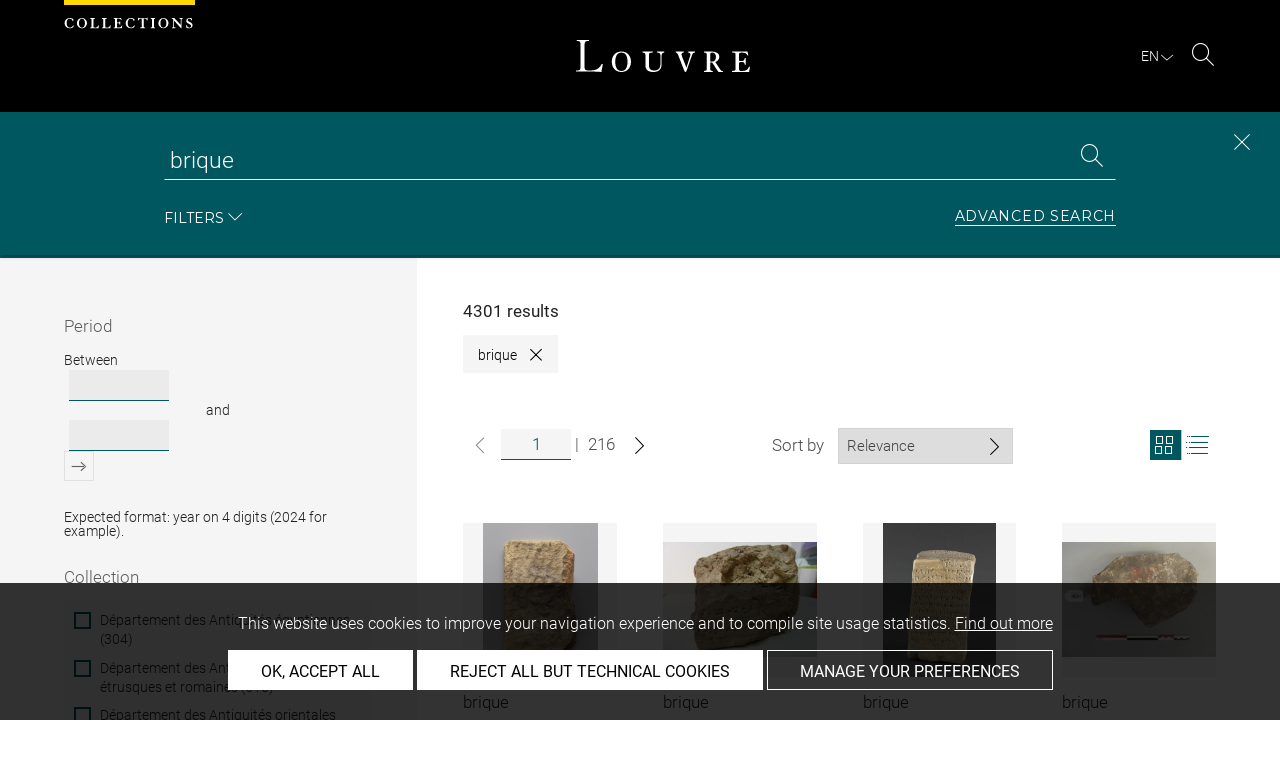

--- FILE ---
content_type: text/html; charset=UTF-8
request_url: https://collections.louvre.fr/en/recherche?q=brique
body_size: 11058
content:
<!DOCTYPE html>
<html lang="en">
    <head>
        <meta charset="UTF-8">
        <title>            Search results for « brique » page 1/216 - Louvre site des collections
      </title>

        <meta name="viewport" content="width=device-width, initial-scale=1, shrink-to-fit=no">
        <meta http-equiv="X-UA-Compatible" content="IE=Edge">

        <link rel="preconnect" href="https://fonts.gstatic.com">
        <link href="https://fonts.googleapis.com/css2?family=Montserrat:wght@300;400;500;600;700&display=swap" rel="stylesheet">


        <!-- Styles -->
        <link rel="stylesheet" href="/build/style.min.57cd9123.css">
        <link rel="stylesheet" href="/build/print.min.9da14978.css">
        <link rel="stylesheet" href="/build/map.min.cb9a6d12.css">

        <!-- Favicon -->
        <link rel="apple-touch-icon" sizes="57x57" href="/assets/img/favicons/apple-touch-icon-57x57.png">
        <link rel="apple-touch-icon" sizes="60x60" href="/assets/img/favicons/apple-touch-icon-60x60.png">
        <link rel="apple-touch-icon" sizes="72x72" href="/assets/img/favicons/apple-touch-icon-72x72.png">
        <link rel="apple-touch-icon" sizes="76x76" href="/assets/img/favicons/apple-touch-icon-76x76.png">
        <link rel="apple-touch-icon" sizes="114x114" href="/assets/img/favicons/apple-touch-icon-114x114.png">
        <link rel="apple-touch-icon" sizes="120x120" href="/assets/img/favicons/apple-touch-icon-120x120.png">
        <link rel="apple-touch-icon" sizes="144x144" href="/assets/img/favicons/apple-touch-icon-144x144.png">
        <link rel="apple-touch-icon" sizes="152x152" href="/assets/img/favicons/apple-touch-icon-152x152.png">
        <link rel="apple-touch-icon" sizes="180x180" href="/assets/img/favicons/apple-touch-icon-180x180.png">
        <link rel="icon" type="image/png" sizes="32x32" href="/assets/img/favicons/favicon-32x32.png">
        <link rel="icon" type="image/png" sizes="192x192" href="/assets/img/favicons/android-chrome-192x192.png">
        <link rel="icon" type="image/png" sizes="16x16" href="/assets/img/favicons/favicon-16x16.png">
        <link rel="mask-icon" href="/assets/img/favicons/safari-pinned-tab.svg" color="#000">
        <link rel="shortcut icon" href="/assets/img/favicons/favicon.ico">
        <meta name="msapplication-TileColor" content="#005760">
        <meta name="msapplication-TileImage" content="/assets/img/favicons/mstile-144x144.png">
        <meta name="msapplication-config" content="/assets/img/favicons/browserconfig.xml">
        <meta name="theme-color" content="#005760">
        <meta name="apple-mobile-web-app-title" content="Louvre site des collections"><meta name="application-name" content="Louvre site des collections">

                    

                  <meta name="description" content="The Collections database consists of entries for more than 480,000 works in the Musée du Louvre and Musée National Eugène-Delacroix.">
        
        <link rel="canonical" href="http://collections.louvre.fr/en/recherche?q=brique">
        <link rel="alternate" hreflang="en" href="http://collections.louvre.fr/en/recherche?q=brique">
      <link rel="alternate" hreflang="fr" href="http://collections.louvre.fr/recherche?q=brique">
  
                      <script type="text/javascript" src="/build/vendors/tarteaucitronjs/tarteaucitron.js"></script>

                <script type="text/javascript">
          var tarteaucitronCustomText = {
            "alertBigPrivacy": "This website uses cookies to improve your navigation experience and to compile site usage statistics. <a href='/en/page/cookies'>Find out more</a>",
            "acceptAll": "OK, accept all",
            "personalize": "Manage your preferences",
            "denyAll": "Reject all but technical cookies",
            "analytic": {
                "title": "Audience measurement",
            },
            "mandatoryTitle": "Technical cookies",
            "title" : "Cookies management panel",
            "all": "Preference for all services",
            "allowAll": "Allow all cookies",
            "mandatoryText": "This site uses cookies necessary for its proper functioning which cannot be deactivated.",
            "useCookie":  "This service can install",
            "allow": "Allow",
            "deny": "Deny",
            "disclaimer" : "This website uses cookies installed by the Musée du Louvre.<br/>This page allows you to set your cookie preferences. For your information, technical cookies are essential for the proper functioning of our website and are used by the provider for the technical management of the network. They allow you to use the main features of the website. They are essential for doing so and therefore cannot be blocked.<br/><br/><a href='/en/page/cookies'>Learn more about the museum’s cookie policy and the cookies set out below</a>",
                                    "useNoCookie": "This service has not installed any cookie."
          };
          tarteaucitron.init({
            "privacyUrl": "", /* Privacy policy url */
            "hashtag": "#tarteaucitron", /* Open the panel with this hashtag */
            "cookieName": "tarteaucitron", /* Cookie name */
            "hashtag": "#cookies", /* Open the panel with this hashtag */

            "orientation": "bottom", /* Banner position (top - bottom) */
            "showAlertSmall": false, /* Show the small banner on bottom right */
            "cookieslist": true, /* Show the cookie list */

            "adblocker": false, /* Show a Warning if an adblocker is detected */
            "AcceptAllCta" : true, /* Show the accept all button when highPrivacy on */
            "highPrivacy": true, /* Disable auto consent */
            "handleBrowserDNTRequest": false, /* If Do Not Track == 1, disallow all */

            "removeCredit": false, /* Remove credit link */
            "moreInfoLink": true, /* Show more info link */
            "useExternalCss": false, /* If false, the tarteaucitron.css file will be loaded */

            //"cookieDomain": ".my-multisite-domaine.fr", /* Shared cookie for multisite */

            "readmoreLink": "/en/page/cookies#2-EN" /* Change the default readmore link */
          });
        </script>

      <script>
        tarteaucitron.user.paLibUrl ='https://tag.aticdn.net/piano-analytics.js'; //piano library
        tarteaucitron.user.paMore = function(){
          pa.setConfigurations({
            site: 644655,
            collectDomain: "fxxslpn.pa-cd.com",
          });
        };

        (tarteaucitron.job = tarteaucitron.job || []).push('pianoanalytics');
      </script>
    
    </head>
    <body class="body  template-search" id="body">
      <div class="body-inner">

          <div id="top_msg" class="top_msg">
            <button type="button" class="close link--basic">
              <div class="icon-Close" aria-hidden="true"></div>
              <span class="sr-only">Close search zone</span>
            </button>
            <div class="wrap">
              <div id="top_msg_content" class="txt-ctr"></div>
            </div>
          </div>

        <header class="siteHeader" role="banner">
        <div class="is-flex wrap inner">
            <div class="site_name">
              <img src="/assets/img/collections.svg" alt="Collections">
            </div>
            <div class="site_title">
                <a href="/en/" title="Musée du Louvre : Back to collections home page">
                    <p class="sr-only h_0">Louvre</p>
                    <img src="/assets/img/logo-louvre.svg" alt="Musée du Louvre : Back to collections home page">
                </a>
            </div>
            <div class="is-flex site_nav_meta">
                                
<div id="nav--lang" class="header_lang nav--lang">
    <button type="button" id="js-langTrigger" aria-controls="lang_tooltip" class="nav_lang_trigger " aria-expanded="false" aria-label="EN : Select language">
        <span class="nav_lang_active">en</span>
        <span class="icon-Chevron-bottom" aria-hidden="true"></span>
    </button>
    <ul id="lang_tooltip" class="hidden">
                                <li class="lang_item active">
                <a href="/en/recherche?q=brique"  lang="en" title="English version">
                 English
                </a>
            </li>
                                <li class="lang_item ">
                <a href="/recherche?q=brique"  lang="fr" title="version Française">
                 Français
                </a>
            </li>
            </ul>
</div>
                                                                <div class="header_search nav--search" role="search">
                     <button type="button" title="Search" id="js-openSearch" aria-expanded="true">
                        <span class="icon-Loupe" aria-hidden="true"></span>
                        <span class="sr-only">Search</span>
                     </button>
                 </div>
                             </div>

        </div>

                                <div id="search_head" class=" ">
            <button class="btn btn-search-close" type="button" id="js-closeSearch">
                <span class="icon-close" aria-hidden="true"></span>
                <span class="sr-only">Close search zone</span>
            </button>
            <section class="search__head page_title">
                <div class="row wrap">
                    <div class="m-10col is-centered">
                                                    <div class="headsearch__form__group search__input__outer mb-1">
        <form action="/en/recherche" method="get" id="main__searchinput__form" class="main__searchinput__form" role="search">
            <input type="text" id="mainsearch" name="q" value="brique"
                   class="input--mainsearch js-main-autocomplete"
                   data-autocomplete-url="/en/search/autocomplete/main"
                   placeholder="Search the Louvre collections"
                   aria-label="Search the Louvre collections"
                   title="Search the Louvre collections">
            <button type="submit" class="js-confirm-input btn--confirm">
                <span class="icon-Loupe" aria-hidden="true"></span>
                <span class="sr-only">Search the collections</span>
            </button>
                                                                                                                                                                                        </form>
    </div>

                        <div class="headsearch__form__group headsearch__actions">
                                                            <button type="button" id="js-toggleFilters" class="lbl_32" aria-expanded="true">
                                    Filters<span class="icon-Chevron" aria-hidden="true"></span>
                                </button>
                            
                            <a href="/en/recherche-avancee" class="btn--inline--bordered lbl_32">Advanced search</a>
                        </div>
                    </div>
                </div>
            </section>
        </div>
            </header>
    

              <main id="content" class="siteContent" role="main">
                        <h1 class="sr-only">Recherche dans les collections</h1>

  <div id="progress_bar_outer">
    <div id="progress_bar" style="opacity: 0; width: 100%;"></div>
  </div>
  <section class="search__results wrap row">
        <div id="search__filters" class="search__filters m-4col offset--left ">
      
<form name="simple_search_filters" method="post" novalidate="novalidate" id="search__filters__form">
            <div class="filter__group">
                <button type="button" class="filter__title"  aria-expanded="false" tabindex="-1">Period</button>
        <div class="filter__inner filter__inner--date" data-type="date">
            <fieldset class="filter__date field__row">
                <legend class="sr-only">Period</legend> 
                <label class="search__label required" for="simple_search_filters_datingStartYear">Between</label>
                <input type="text" id="simple_search_filters_datingStartYear" name="simple_search_filters[datingStartYear]" required="required" class="input--date" data-d-type="start" style="" aria-describedby="error_date_format error_date_start error_date_period help-date-simple_search_filters_datingStartYear" />

                <label class="search__label txt-ctr required" for="simple_search_filters_datingEndYear">and</label>
                <input type="text" id="simple_search_filters_datingEndYear" name="simple_search_filters[datingEndYear]" required="required" class="input--date" data-d-type="end" style="" aria-describedby="error_date_format error_date_start error_date_period help-date-simple_search_filters_datingEndYear" />

                 <button id="js-addDate" class="btn--confirm js-simpleSearch-btn" aria-label="Add entered dates to search filters" disabled>
                    <span class="icon-Confirmer" aria-hidden="true"></span>
                 </button>
            </fieldset>
            <p id="help-date-simple_search_filters_datingStartYear" class="help-text-a11y search sd">Expected format: year on 4 digits (2024 for example).</p>

            <div id="error_date_format" class="error_date_format msg msg--error" style="display: none">Please enter date in valid format.</div>
            <div id="error_date_start" class="error_date_start msg msg--error" style="display: none">Earliest date required.</div>
            <div id="error_date_period" class="error_date_period msg msg--error" style="display: none">Earliest date must be prior to latest date.</div>
        </div>
    </div>


        <div class="form-search-group">
                      <div class="filter__group">
    <button type="button" class="filter__title" tabindex="-1" aria-expanded="false"><label class="required">Collection</label></button>
    <fieldset class="filter__inner">
        <legend class="sr-only"><label class="required">Collection</label></legend>
                  
          <div class="search__checkbox__outer ">
              <input type="checkbox" id="simple_search_filters_collection_0" name="simple_search_filters[collection][]" class="simple-search-checkbox" label_class=""  aria-describedby="simple_search_filters_collection_0_error" value="1" />
              <label for="simple_search_filters_collection_0" class="">
                Département des Antiquités égyptiennes (304)
             </label>
          </div>

                  
          <div class="search__checkbox__outer ">
              <input type="checkbox" id="simple_search_filters_collection_1" name="simple_search_filters[collection][]" class="simple-search-checkbox" label_class=""  aria-describedby="simple_search_filters_collection_1_error" value="2" />
              <label for="simple_search_filters_collection_1" class="">
                Département des Antiquités grecques, étrusques et romaines (516)
             </label>
          </div>

                  
          <div class="search__checkbox__outer ">
              <input type="checkbox" id="simple_search_filters_collection_2" name="simple_search_filters[collection][]" class="simple-search-checkbox" label_class=""  aria-describedby="simple_search_filters_collection_2_error" value="3" />
              <label for="simple_search_filters_collection_2" class="">
                Département des Antiquités orientales (3289)
             </label>
          </div>

                  
          <div class="search__checkbox__outer ">
              <input type="checkbox" id="simple_search_filters_collection_3" name="simple_search_filters[collection][]" class="simple-search-checkbox" label_class=""  aria-describedby="simple_search_filters_collection_3_error" value="4" />
              <label for="simple_search_filters_collection_3" class="">
                Département des Arts de Byzance et des chrétientés en Orient (97)
             </label>
          </div>

                  
          <div class="search__checkbox__outer ">
              <input type="checkbox" id="simple_search_filters_collection_4" name="simple_search_filters[collection][]" class="simple-search-checkbox" label_class=""  aria-describedby="simple_search_filters_collection_4_error" value="5" />
              <label for="simple_search_filters_collection_4" class="">
                Département des Arts de l&#039;Islam (27)
             </label>
          </div>

                  
          <div class="search__checkbox__outer ">
              <input type="checkbox" id="simple_search_filters_collection_5" name="simple_search_filters[collection][]" class="simple-search-checkbox" label_class=""  aria-describedby="simple_search_filters_collection_5_error" value="6" />
              <label for="simple_search_filters_collection_5" class="">
                Département des Arts graphiques (25)
             </label>
          </div>

                  
          <div class="search__checkbox__outer ">
              <input type="checkbox" id="simple_search_filters_collection_6" name="simple_search_filters[collection][]" class="simple-search-checkbox" label_class=""  aria-describedby="simple_search_filters_collection_6_error" value="7" />
              <label for="simple_search_filters_collection_6" class="">
                Département des Objets d&#039;art du Moyen Age, de la Renaissance et des temps modernes (40)
             </label>
          </div>

                  
          <div class="search__checkbox__outer ">
              <input type="checkbox" id="simple_search_filters_collection_7" name="simple_search_filters[collection][]" class="simple-search-checkbox" label_class="checkbox-disabled" disabled="disabled" aria-describedby="simple_search_filters_collection_7_error" value="8" />
              <label for="simple_search_filters_collection_7" class="checkbox-disabled">
                Département des Peintures (0)
             </label>
          </div>

                  
          <div class="search__checkbox__outer ">
              <input type="checkbox" id="simple_search_filters_collection_8" name="simple_search_filters[collection][]" class="simple-search-checkbox" label_class="checkbox-disabled" disabled="disabled" aria-describedby="simple_search_filters_collection_8_error" value="9" />
              <label for="simple_search_filters_collection_8" class="checkbox-disabled">
                Département des Sculptures du Moyen Age, de la Renaissance et des temps modernes (0)
             </label>
          </div>

                  
          <div class="search__checkbox__outer ">
              <input type="checkbox" id="simple_search_filters_collection_9" name="simple_search_filters[collection][]" class="simple-search-checkbox" label_class="checkbox-disabled" disabled="disabled" aria-describedby="simple_search_filters_collection_9_error" value="10" />
              <label for="simple_search_filters_collection_9" class="checkbox-disabled">
                Sculptures des jardins (0)
             </label>
          </div>

                  
          <div class="search__checkbox__outer ">
              <input type="checkbox" id="simple_search_filters_collection_10" name="simple_search_filters[collection][]" class="simple-search-checkbox" label_class=""  aria-describedby="simple_search_filters_collection_10_error" value="11" />
              <label for="simple_search_filters_collection_10" class="">
                Service de l&#039;Histoire du Louvre (3)
             </label>
          </div>

                  
          <div class="search__checkbox__outer  separated-checkbox-item">
              <input type="checkbox" id="simple_search_filters_collection_11" name="simple_search_filters[collection][]" class="simple-search-checkbox" label_class="checkbox-disabled" disabled="disabled" aria-describedby="simple_search_filters_collection_11_error" value="12" />
              <label for="simple_search_filters_collection_11" class="checkbox-disabled">
                Musée national Eugène-Delacroix (0)
             </label>
          </div>

              
    </fieldset>
  </div>

        
                        <div class="filter__group">
                <fieldset class="filter__inner">
            <legend class="sr-only"><label for="simple_search_filters_mnr">Musées Nationaux Récupération</label></legend>
                                            <div class="search__checkbox__outer">
                                        <input type="checkbox" id="simple_search_filters_mnr" name="simple_search_filters[mnr]" class="simple-search-checkbox" facet="1" label_class="" aria-describedby="simple_search_filters_mnr_error"  value="1" />
                    <label for="simple_search_filters_mnr" class="">
                                                Musées Nationaux Récupération (1)
                    </label>
                </div>
                        
        </fieldset>
    </div>

        
        <button type="submit" class="btn btn--primary" aria-label="Apply filters"> Apply filters </button>
    </div>

        <div class="form-search-group">
                        <div class="filter__group">
                    <button type="button" class="filter__title" tabindex="-1" aria-expanded="false"><label class="required">Category</label></button>
                <fieldset class="filter__inner">
            <legend class="sr-only"><label class="required">Category</label></legend>
                                                                    <div class="search__checkbox__outer " style="">
                        <input type="checkbox" id="simple_search_filters_typology_0" name="simple_search_filters[typology][]" class="simple-search-checkbox" label_class=""  aria-describedby="simple_search_filters_typology_0_error" value="9" />
                        <label for="simple_search_filters_typology_0" class="">
                            Architecture &amp; décors (3739)
                        </label>
                    </div>
                                                        <div class="search__checkbox__outer " style="">
                        <input type="checkbox" id="simple_search_filters_typology_1" name="simple_search_filters[typology][]" class="simple-search-checkbox" label_class=""  aria-describedby="simple_search_filters_typology_1_error" value="10" />
                        <label for="simple_search_filters_typology_1" class="">
                            Armes &amp; équipements militaires (1)
                        </label>
                    </div>
                                                        <div class="search__checkbox__outer " style="">
                        <input type="checkbox" id="simple_search_filters_typology_2" name="simple_search_filters[typology][]" class="simple-search-checkbox" label_class="checkbox-disabled" disabled="disabled" aria-describedby="simple_search_filters_typology_2_error" value="11" />
                        <label for="simple_search_filters_typology_2" class="checkbox-disabled">
                            Art du livre (0)
                        </label>
                    </div>
                                                        <div class="search__checkbox__outer " style="">
                        <input type="checkbox" id="simple_search_filters_typology_3" name="simple_search_filters[typology][]" class="simple-search-checkbox" label_class=""  aria-describedby="simple_search_filters_typology_3_error" value="12" />
                        <label for="simple_search_filters_typology_3" class="">
                            Bijoux &amp; parures (10)
                        </label>
                    </div>
                                                        <div class="search__checkbox__outer " style="">
                        <input type="checkbox" id="simple_search_filters_typology_4" name="simple_search_filters[typology][]" class="simple-search-checkbox" label_class="checkbox-disabled" disabled="disabled" aria-describedby="simple_search_filters_typology_4_error" value="13" />
                        <label for="simple_search_filters_typology_4" class="checkbox-disabled">
                            Dessins &amp; gravures (0)
                        </label>
                    </div>
                                                        <div class="search__checkbox__outer " style="">
                        <input type="checkbox" id="simple_search_filters_typology_5" name="simple_search_filters[typology][]" class="simple-search-checkbox" label_class=""  aria-describedby="simple_search_filters_typology_5_error" value="14" />
                        <label for="simple_search_filters_typology_5" class="">
                            Écriture &amp; inscriptions (7)
                        </label>
                    </div>
                                                        <div class="search__checkbox__outer " style="">
                        <input type="checkbox" id="simple_search_filters_typology_6" name="simple_search_filters[typology][]" class="simple-search-checkbox" label_class=""  aria-describedby="simple_search_filters_typology_6_error" value="15" />
                        <label for="simple_search_filters_typology_6" class="">
                            Meubles (2)
                        </label>
                    </div>
                                                        <div class="search__checkbox__outer " style="">
                        <input type="checkbox" id="simple_search_filters_typology_7" name="simple_search_filters[typology][]" class="simple-search-checkbox" label_class="checkbox-disabled" disabled="disabled" aria-describedby="simple_search_filters_typology_7_error" value="16" />
                        <label for="simple_search_filters_typology_7" class="checkbox-disabled">
                            Monnaies &amp; médailles (0)
                        </label>
                    </div>
                                                        <div class="search__checkbox__outer " style="">
                        <input type="checkbox" id="simple_search_filters_typology_8" name="simple_search_filters[typology][]" class="simple-search-checkbox" label_class=""  aria-describedby="simple_search_filters_typology_8_error" value="17" />
                        <label for="simple_search_filters_typology_8" class="">
                            Monuments &amp; éléments funéraires (154)
                        </label>
                    </div>
                                                        <div class="search__checkbox__outer " style="">
                        <input type="checkbox" id="simple_search_filters_typology_9" name="simple_search_filters[typology][]" class="simple-search-checkbox" label_class=""  aria-describedby="simple_search_filters_typology_9_error" value="18" />
                        <label for="simple_search_filters_typology_9" class="">
                            Monuments &amp; objets de culte (109)
                        </label>
                    </div>
                                                        <div class="search__checkbox__outer " style="">
                        <input type="checkbox" id="simple_search_filters_typology_10" name="simple_search_filters[typology][]" class="simple-search-checkbox" label_class="checkbox-disabled" disabled="disabled" aria-describedby="simple_search_filters_typology_10_error" value="19" />
                        <label for="simple_search_filters_typology_10" class="checkbox-disabled">
                            Objets domestiques (0)
                        </label>
                    </div>
                                                        <div class="search__checkbox__outer " style="">
                        <input type="checkbox" id="simple_search_filters_typology_11" name="simple_search_filters[typology][]" class="simple-search-checkbox" label_class=""  aria-describedby="simple_search_filters_typology_11_error" value="20" />
                        <label for="simple_search_filters_typology_11" class="">
                            Objets personnels (4)
                        </label>
                    </div>
                                                        <div class="search__checkbox__outer " style="">
                        <input type="checkbox" id="simple_search_filters_typology_12" name="simple_search_filters[typology][]" class="simple-search-checkbox" label_class=""  aria-describedby="simple_search_filters_typology_12_error" value="21" />
                        <label for="simple_search_filters_typology_12" class="">
                            Outils &amp; instruments (79)
                        </label>
                    </div>
                                                        <div class="search__checkbox__outer " style="">
                        <input type="checkbox" id="simple_search_filters_typology_13" name="simple_search_filters[typology][]" class="simple-search-checkbox" label_class="checkbox-disabled" disabled="disabled" aria-describedby="simple_search_filters_typology_13_error" value="22" />
                        <label for="simple_search_filters_typology_13" class="checkbox-disabled">
                            Peintures (0)
                        </label>
                    </div>
                                                        <div class="search__checkbox__outer " style="">
                        <input type="checkbox" id="simple_search_filters_typology_14" name="simple_search_filters[typology][]" class="simple-search-checkbox" label_class=""  aria-describedby="simple_search_filters_typology_14_error" value="23" />
                        <label for="simple_search_filters_typology_14" class="">
                            Sceaux &amp; glyptique (4)
                        </label>
                    </div>
                                                        <div class="search__checkbox__outer " style="">
                        <input type="checkbox" id="simple_search_filters_typology_15" name="simple_search_filters[typology][]" class="simple-search-checkbox" label_class=""  aria-describedby="simple_search_filters_typology_15_error" value="24" />
                        <label for="simple_search_filters_typology_15" class="">
                            Sculptures (171)
                        </label>
                    </div>
                                                        <div class="search__checkbox__outer " style="">
                        <input type="checkbox" id="simple_search_filters_typology_16" name="simple_search_filters[typology][]" class="simple-search-checkbox" label_class=""  aria-describedby="simple_search_filters_typology_16_error" value="25" />
                        <label for="simple_search_filters_typology_16" class="">
                            Stèles (2)
                        </label>
                    </div>
                                                        <div class="search__checkbox__outer " style="">
                        <input type="checkbox" id="simple_search_filters_typology_17" name="simple_search_filters[typology][]" class="simple-search-checkbox" label_class=""  aria-describedby="simple_search_filters_typology_17_error" value="26" />
                        <label for="simple_search_filters_typology_17" class="">
                            Textiles &amp; habillement (1)
                        </label>
                    </div>
                                                        <div class="search__checkbox__outer " style="">
                        <input type="checkbox" id="simple_search_filters_typology_18" name="simple_search_filters[typology][]" class="simple-search-checkbox" label_class=""  aria-describedby="simple_search_filters_typology_18_error" value="27" />
                        <label for="simple_search_filters_typology_18" class="">
                            Vases &amp; vaisselle (150)
                        </label>
                    </div>
                
                                        
        </fieldset>
    </div>

        
        <button type="submit" class="btn btn--primary" aria-label="Apply filters"> Apply filters </button>
    </div>

        <div class="form-search-group">
                        <div class="filter__group">
                    <button type="button" class="filter__title" tabindex="-1" aria-expanded="false"><label class="required">On display</label></button>
                <fieldset class="filter__inner">
            <legend class="sr-only"><label class="required">On display</label></legend>
                                                                    <div class="search__checkbox__outer " style="">
                        <input type="checkbox" id="simple_search_filters_location_0" name="simple_search_filters[location][]" class="simple-search-checkbox" label_class=""  aria-describedby="simple_search_filters_location_0_error" value="141080" />
                        <label for="simple_search_filters_location_0" class="">
                            Musée du Louvre (190)
                        </label>
                    </div>
                                                        <div class="search__checkbox__outer " style="">
                        <input type="checkbox" id="simple_search_filters_location_1" name="simple_search_filters[location][]" class="simple-search-checkbox" label_class="checkbox-disabled" disabled="disabled" aria-describedby="simple_search_filters_location_1_error" value="190540" />
                        <label for="simple_search_filters_location_1" class="checkbox-disabled">
                            Louvre-Lens (0)
                        </label>
                    </div>
                                                        <div class="search__checkbox__outer " style="">
                        <input type="checkbox" id="simple_search_filters_location_2" name="simple_search_filters[location][]" class="simple-search-checkbox" label_class="checkbox-disabled" disabled="disabled" aria-describedby="simple_search_filters_location_2_error" value="147894" />
                        <label for="simple_search_filters_location_2" class="checkbox-disabled">
                            Musée National Eugène Delacroix (0)
                        </label>
                    </div>
                                                        <div class="search__checkbox__outer " style="">
                        <input type="checkbox" id="simple_search_filters_location_3" name="simple_search_filters[location][]" class="simple-search-checkbox" label_class="checkbox-disabled" disabled="disabled" aria-describedby="simple_search_filters_location_3_error" value="234132" />
                        <label for="simple_search_filters_location_3" class="checkbox-disabled">
                            Ecuries du château de Versailles (0)
                        </label>
                    </div>
                                                        <div class="search__checkbox__outer " style="">
                        <input type="checkbox" id="simple_search_filters_location_4" name="simple_search_filters[location][]" class="simple-search-checkbox" label_class=""  aria-describedby="simple_search_filters_location_4_error" value="124117" />
                        <label for="simple_search_filters_location_4" class="">
                            Other (32)
                        </label>
                    </div>
                
                                        
        </fieldset>
    </div>

                <button type="submit" class="btn btn--primary " > Apply filters </button>
    </div>

        <div class="form-search-group">
                        <div class="filter__group">
                    <button type="button" class="filter__title" tabindex="-1" aria-expanded="false"><label class="required">Artist</label></button>
                <fieldset class="filter__inner">
            <legend class="sr-only"><label class="required">Artist</label></legend>
                                                                    <div class="search__checkbox__outer load-more-checkboxes" style="display:none;">
                        <input type="checkbox" id="simple_search_filters_author_0" name="simple_search_filters[author][]" class="simple-search-checkbox" label_class=""  aria-describedby="simple_search_filters_author_0_error" value="65" />
                        <label for="simple_search_filters_author_0" class="">
                            Anonyme (21)
                        </label>
                    </div>
                                                        <div class="search__checkbox__outer load-more-checkboxes" style="display:none;">
                        <input type="checkbox" id="simple_search_filters_author_1" name="simple_search_filters[author][]" class="simple-search-checkbox" label_class=""  aria-describedby="simple_search_filters_author_1_error" value="2867" />
                        <label for="simple_search_filters_author_1" class="">
                            Palissy, Bernard (8)
                        </label>
                    </div>
                                                        <div class="search__checkbox__outer load-more-checkboxes" style="display:none;">
                        <input type="checkbox" id="simple_search_filters_author_2" name="simple_search_filters[author][]" class="simple-search-checkbox" label_class=""  aria-describedby="simple_search_filters_author_2_error" value="5322" />
                        <label for="simple_search_filters_author_2" class="">
                            Bélanger, François-Joseph (4)
                        </label>
                    </div>
                                                        <div class="search__checkbox__outer load-more-checkboxes" style="display:none;">
                        <input type="checkbox" id="simple_search_filters_author_3" name="simple_search_filters[author][]" class="simple-search-checkbox" label_class=""  aria-describedby="simple_search_filters_author_3_error" value="10628" />
                        <label for="simple_search_filters_author_3" class="">
                            POMPON François (4)
                        </label>
                    </div>
                                                        <div class="search__checkbox__outer load-more-checkboxes" style="display:none;">
                        <input type="checkbox" id="simple_search_filters_author_4" name="simple_search_filters[author][]" class="simple-search-checkbox" label_class=""  aria-describedby="simple_search_filters_author_4_error" value="186" />
                        <label for="simple_search_filters_author_4" class="">
                            Beham, Hans Sebald (2)
                        </label>
                    </div>
                                                        <div class="search__checkbox__outer load-more-checkboxes" style="display:none;">
                        <input type="checkbox" id="simple_search_filters_author_5" name="simple_search_filters[author][]" class="simple-search-checkbox" label_class=""  aria-describedby="simple_search_filters_author_5_error" value="8580" />
                        <label for="simple_search_filters_author_5" class="">
                            GESLIN Jean Charles (2)
                        </label>
                    </div>
                                                        <div class="search__checkbox__outer load-more-checkboxes" style="display:none;">
                        <input type="checkbox" id="simple_search_filters_author_6" name="simple_search_filters[author][]" class="simple-search-checkbox" label_class=""  aria-describedby="simple_search_filters_author_6_error" value="9816" />
                        <label for="simple_search_filters_author_6" class="">
                            ANONYME XVIIIè s (1)
                        </label>
                    </div>
                                                        <div class="search__checkbox__outer load-more-checkboxes" style="display:none;">
                        <input type="checkbox" id="simple_search_filters_author_7" name="simple_search_filters[author][]" class="simple-search-checkbox" label_class=""  aria-describedby="simple_search_filters_author_7_error" value="121" />
                        <label for="simple_search_filters_author_7" class="">
                            Baldung Grien, Hans (1)
                        </label>
                    </div>
                                                        <div class="search__checkbox__outer load-more-checkboxes" style="display:none;">
                        <input type="checkbox" id="simple_search_filters_author_8" name="simple_search_filters[author][]" class="simple-search-checkbox" label_class=""  aria-describedby="simple_search_filters_author_8_error" value="9407" />
                        <label for="simple_search_filters_author_8" class="">
                            BARBOT Prosper (1)
                        </label>
                    </div>
                                                        <div class="search__checkbox__outer load-more-checkboxes" style="display:none;">
                        <input type="checkbox" id="simple_search_filters_author_9" name="simple_search_filters[author][]" class="simple-search-checkbox" label_class=""  aria-describedby="simple_search_filters_author_9_error" value="288" />
                        <label for="simple_search_filters_author_9" class="">
                            Bol, Ferdinand (1)
                        </label>
                    </div>
                                                        <div class="search__checkbox__outer load-more-checkboxes" style="display:none;">
                        <input type="checkbox" id="simple_search_filters_author_10" name="simple_search_filters[author][]" class="simple-search-checkbox" label_class=""  aria-describedby="simple_search_filters_author_10_error" value="295" />
                        <label for="simple_search_filters_author_10" class="">
                            Bonington, Richard (1)
                        </label>
                    </div>
                                                        <div class="search__checkbox__outer load-more-checkboxes" style="display:none;">
                        <input type="checkbox" id="simple_search_filters_author_11" name="simple_search_filters[author][]" class="simple-search-checkbox" label_class=""  aria-describedby="simple_search_filters_author_11_error" value="3009" />
                        <label for="simple_search_filters_author_11" class="">
                            Brongniart, Alexandre Théodore (1)
                        </label>
                    </div>
                                                        <div class="search__checkbox__outer load-more-checkboxes" style="display:none;">
                        <input type="checkbox" id="simple_search_filters_author_12" name="simple_search_filters[author][]" class="simple-search-checkbox" label_class=""  aria-describedby="simple_search_filters_author_12_error" value="564" />
                        <label for="simple_search_filters_author_12" class="">
                            Corot, Jean-Baptiste Camille (1)
                        </label>
                    </div>
                                                        <div class="search__checkbox__outer load-more-checkboxes" style="display:none;">
                        <input type="checkbox" id="simple_search_filters_author_13" name="simple_search_filters[author][]" class="simple-search-checkbox" label_class=""  aria-describedby="simple_search_filters_author_13_error" value="773" />
                        <label for="simple_search_filters_author_13" class="">
                            Dürer, Albrecht (1)
                        </label>
                    </div>
                                                        <div class="search__checkbox__outer load-more-checkboxes" style="display:none;">
                        <input type="checkbox" id="simple_search_filters_author_14" name="simple_search_filters[author][]" class="simple-search-checkbox" label_class=""  aria-describedby="simple_search_filters_author_14_error" value="790" />
                        <label for="simple_search_filters_author_14" class="">
                            Eeckhout, Gerbrand van den (1)
                        </label>
                    </div>
                                                        <div class="search__checkbox__outer load-more-checkboxes" style="display:none;">
                        <input type="checkbox" id="simple_search_filters_author_15" name="simple_search_filters[author][]" class="simple-search-checkbox" label_class=""  aria-describedby="simple_search_filters_author_15_error" value="7496" />
                        <label for="simple_search_filters_author_15" class="">
                            FURNERIUS Abraham (1)
                        </label>
                    </div>
                                                        <div class="search__checkbox__outer load-more-checkboxes" style="display:none;">
                        <input type="checkbox" id="simple_search_filters_author_16" name="simple_search_filters[author][]" class="simple-search-checkbox" label_class=""  aria-describedby="simple_search_filters_author_16_error" value="4743" />
                        <label for="simple_search_filters_author_16" class="">
                            Gros, Antoine-Jean Baron (1)
                        </label>
                    </div>
                                                        <div class="search__checkbox__outer load-more-checkboxes" style="display:none;">
                        <input type="checkbox" id="simple_search_filters_author_17" name="simple_search_filters[author][]" class="simple-search-checkbox" label_class=""  aria-describedby="simple_search_filters_author_17_error" value="10359" />
                        <label for="simple_search_filters_author_17" class="">
                            MONOGRAMMISTE I. K. (1)
                        </label>
                    </div>
                                                        <div class="search__checkbox__outer load-more-checkboxes" style="display:none;">
                        <input type="checkbox" id="simple_search_filters_author_18" name="simple_search_filters[author][]" class="simple-search-checkbox" label_class=""  aria-describedby="simple_search_filters_author_18_error" value="8227" />
                        <label for="simple_search_filters_author_18" class="">
                            MOREAU-NELATON Etienne (1)
                        </label>
                    </div>
                                                        <div class="search__checkbox__outer load-more-checkboxes" style="display:none;">
                        <input type="checkbox" id="simple_search_filters_author_19" name="simple_search_filters[author][]" class="simple-search-checkbox" label_class=""  aria-describedby="simple_search_filters_author_19_error" value="10203" />
                        <label for="simple_search_filters_author_19" class="">
                            NORMAND Charles Pierre Joseph (1)
                        </label>
                    </div>
                                                        <div class="search__checkbox__outer load-more-checkboxes" style="display:none;">
                        <input type="checkbox" id="simple_search_filters_author_20" name="simple_search_filters[author][]" class="simple-search-checkbox" label_class=""  aria-describedby="simple_search_filters_author_20_error" value="8436" />
                        <label for="simple_search_filters_author_20" class="">
                            PINGRET Edouard Henri Théophile (1)
                        </label>
                    </div>
                                                        <div class="search__checkbox__outer load-more-checkboxes" style="display:none;">
                        <input type="checkbox" id="simple_search_filters_author_21" name="simple_search_filters[author][]" class="simple-search-checkbox" label_class=""  aria-describedby="simple_search_filters_author_21_error" value="12871" />
                        <label for="simple_search_filters_author_21" class="">
                            RANSONNETTE Pierre Nicolas (1)
                        </label>
                    </div>
                                                        <div class="search__checkbox__outer load-more-checkboxes" style="display:none;">
                        <input type="checkbox" id="simple_search_filters_author_22" name="simple_search_filters[author][]" class="simple-search-checkbox" label_class=""  aria-describedby="simple_search_filters_author_22_error" value="2007" />
                        <label for="simple_search_filters_author_22" class="">
                            Rembrandt, Harmensz. van Rijn (1)
                        </label>
                    </div>
                                                        <div class="search__checkbox__outer load-more-checkboxes" style="display:none;">
                        <input type="checkbox" id="simple_search_filters_author_23" name="simple_search_filters[author][]" class="simple-search-checkbox" label_class=""  aria-describedby="simple_search_filters_author_23_error" value="2041" />
                        <label for="simple_search_filters_author_23" class="">
                            Robert, Hubert (1)
                        </label>
                    </div>
                                                        <div class="search__checkbox__outer load-more-checkboxes" style="display:none;">
                        <input type="checkbox" id="simple_search_filters_author_24" name="simple_search_filters[author][]" class="simple-search-checkbox" label_class=""  aria-describedby="simple_search_filters_author_24_error" value="15012" />
                        <label for="simple_search_filters_author_24" class="">
                            TYROFF Martin (1)
                        </label>
                    </div>
                                                        <div class="search__checkbox__outer load-more-checkboxes" style="display:none;">
                        <input type="checkbox" id="simple_search_filters_author_25" name="simple_search_filters[author][]" class="simple-search-checkbox" label_class=""  aria-describedby="simple_search_filters_author_25_error" value="2415" />
                        <label for="simple_search_filters_author_25" class="">
                            Vincent, François-André (1)
                        </label>
                    </div>
                
                                    <button type="button"  id="loadMore" class="filter__action">more options</button>
                                        
        </fieldset>
    </div>

                <button type="submit" class="btn btn--primary " > Apply filters </button>
    </div>

            <div class="filters_action">
        <a href="/en/recherche" class="btn btn--secondary btn-disabled" tabindex="-1" aria-disabled="true" aria-label="Clear search criteria">
            Clear filters
        </a>

    </div>
<input type="hidden" id="simple_search_filters__token" name="simple_search_filters[_token]" value="56a17b25f72f5724711004461b2ec.XPMhjdPIE1lprHUgWfjfGQd5Z6Wj-o4I-FBZbZRQjyg.A59VtImwdS0K3TZZarC-cT4sMMrxqt1_sAgIN_o7-Wo1vBC9mvtpKzjNQQ" /></form>
    </div>

    <div class="search__results__container">
      <div class="grid__nav cf">
        <div class="search__count">
          <h2 id="count_text" data-pa-ise-results-count="4301">4301 results</h2>
        </div>

        <ul id="active_filters_list">
                        <li class="search_term_item"
                data-type="type">brique
                <a href="/en/recherche" class="icon-Close-link">
                    <span class="icon-Close" aria-hidden="true"></span>
                    <span class="sr-only">Close</span>
                </a>
            </li>
            
        </ul>

        <div id="search__sorting" class="mb-05 search__sorting">
                        <nav role="navigation" aria-label="Pagination" class="nav__pagination ">
        <form action="/en/recherche" method="get">
            <button type="button"
                    class="nav__pagination__prev nav__pagination__arrow icon-Chevron-left inactive"
                    aria-label="Show previous page" disabled></button>
            <input
                    type="number"
                    name="page"
                    class="pagination__current nav__pagination__nbr no_style"
                    value="1"
                    aria-label="Current page"
                    title="Current page"
                    max="216">
            <span class="sep">|</span>
            <span class="pagination__total nav__pagination__nbr"
                  aria-label="Total number of pages">216</span>
            <button type="button"
                    class="nav__pagination__next nav__pagination__arrow icon-Chevron "
                    aria-label="Show next page" ></button>
                                                    <input type="hidden" name="q" value="brique">
                        
        </form>
    </nav>

          
          
                    <nav role="navigation" aria-label="Pagination" class="search__sorting__group nav__sorting">
            <span class="sorting__label">Sort by</span>
            <div class="cst_select__outer-default">
              <div class="sorting__select" style="width:175px;">
                  <form action="/en/recherche" method="get">
                    <select class="simple-search-select" name="sort">
                                                                                                        <option value="relevance" >Relevance</option>
                                                                                <option value="author_asc" >Artist/Maker (A-Z)</option>
                                                                                <option value="author_desc" >Artist/Maker (Z-A)</option>
                                                                                <option value="title" >Title</option>
                                                                                <option value="date" >Date</option>
                                                                                <option value="inventory" >Inventory no.</option>
                                            </select>
                                                            <input type="hidden" name="q" value="brique">
                        
                  </form>
              </div>
            </div>
          </nav>
          
                                <nav class="search__sorting__group nav__vue s-hide" role="navigation" aria-label="Pagination">
              <a href="/en/recherche?q=brique&amp;lt=mosaic" class="js-toggleListType js-updateVue active" disabled="disabled" data-vue="mosaic"
                      title="Grid view">
                <span class="icon-Mosaique" aria-hidden="true"><span class="path1"></span><span class="path2"></span><span
                          class="path3"></span><span class="path4"></span><span class="path5"></span><span
                          class="path6"></span><span class="path7"></span><span class="path8"></span><span
                          class="path9"></span></span>
                          <span class="sr-only">View search results in grid format</span>
              </a>
              <a href="/en/recherche?q=brique&amp;lt=list" class="js-toggleListType js-updateVue "
                       data-vue="list"
                 title="List view" >
                <span class="icon-Liste" aria-hidden="true"><span class="path1"></span><span class="path2"></span><span class="path3"></span><span
                          class="path4"></span><span class="path5"></span><span class="path6"></span><span
                          class="path7"></span><span class="path8"></span><span class="path9"></span><span
                          class="path10"></span><span class="path11"></span><span class="path12"></span><span
                          class="path13"></span><span class="path14"></span><span class="path15"></span><span
                          class="path16"></span><span class="path17"></span></span>
                          <span class="sr-only">View search results as list</span>
              </a>
            </nav>
                    
        </div>
      </div><!-- .grid_nav -->

                  <div id="search__grid">

              <div class="mb-1 search__list cf row">

                                        <ul class="mb-1 search__list cf row">
                                                    <li class="card__outer">
                
<article class="card--search">
    <div class="card--search card__link">
        <div class="card__img square mb-05">
            <a href="/en/ark:/53355/cl010164734" class="square-content card__img__inner">
                
                
                
                <img
                        sizes="(max-width: 780px) 90vw, 10vw"
                        src="/media/cache/small/0000000021/0000164734/0001326452_OG.JPG"
                        data-src="/media/cache/small/0000000021/0000164734/0001326452_OG.JPG"
                        data-srcset="/media/cache/small/0000000021/0000164734/0001326452_OG.JPG 320w, /media/cache/medium/0000000021/0000164734/0001326452_OG.JPG 915w"
                        alt="brique"
                        title="brique"
                        class="lazyload"/>

            </a>
        </div>
        <div class="inner">
            <h3 class="card__title ellipsis">
                <a href="/en/ark:/53355/cl010164734" class="h_4">brique</a>
            </h3>
                                      
            <div class="card__author ellipsis">
              <span>
                              </span>
            </div>
        </div>
    </div>
</article>
              </li>
                                        <li class="card__outer">
                
<article class="card--search">
    <div class="card--search card__link">
        <div class="card__img square mb-05">
            <a href="/en/ark:/53355/cl010389807" class="square-content card__img__inner">
                
                
                
                <img
                        sizes="(max-width: 780px) 90vw, 10vw"
                        src="/media/cache/small/0000000021/0000389807/0000683552_OG.JPG"
                        data-src="/media/cache/small/0000000021/0000389807/0000683552_OG.JPG"
                        data-srcset="/media/cache/small/0000000021/0000389807/0000683552_OG.JPG 320w, /media/cache/medium/0000000021/0000389807/0000683552_OG.JPG 915w"
                        alt="brique"
                        title="brique"
                        class="lazyload"/>

            </a>
        </div>
        <div class="inner">
            <h3 class="card__title ellipsis">
                <a href="/en/ark:/53355/cl010389807" class="h_4">brique</a>
            </h3>
                                          <div class="card__date long ellipsis">
                  <span>
                    -1500 / -1100<br> (Médio-élamite)
                  </span>
                </div>
                          
            <div class="card__author ellipsis">
              <span>
                              </span>
            </div>
        </div>
    </div>
</article>
              </li>
                                        <li class="card__outer">
                
<article class="card--search">
    <div class="card--search card__link">
        <div class="card__img square mb-05">
            <a href="/en/ark:/53355/cl010129981" class="square-content card__img__inner">
                
                
                
                <img
                        sizes="(max-width: 780px) 90vw, 10vw"
                        src="/media/cache/small/0000000021/0000129981/0000226935_OG.JPG"
                        data-src="/media/cache/small/0000000021/0000129981/0000226935_OG.JPG"
                        data-srcset="/media/cache/small/0000000021/0000129981/0000226935_OG.JPG 320w, /media/cache/medium/0000000021/0000129981/0000226935_OG.JPG 915w"
                        alt="brique"
                        title="brique"
                        class="lazyload"/>

            </a>
        </div>
        <div class="inner">
            <h3 class="card__title ellipsis">
                <a href="/en/ark:/53355/cl010129981" class="h_4">brique</a>
            </h3>
                                          <div class="card__date long ellipsis">
                  <span>
                    -1150 / -1120<br> (Dynastie des Shutrukides : Shilak-Inshushinak)
                  </span>
                </div>
                          
            <div class="card__author ellipsis">
              <span>
                              </span>
            </div>
        </div>
    </div>
</article>
              </li>
                                        <li class="card__outer">
                
<article class="card--search">
    <div class="card--search card__link">
        <div class="card__img square mb-05">
            <a href="/en/ark:/53355/cl010477605" class="square-content card__img__inner">
                
                
                
                <img
                        sizes="(max-width: 780px) 90vw, 10vw"
                        src="/media/cache/small/0000000021/0000477605/0001067815_OG.JPG"
                        data-src="/media/cache/small/0000000021/0000477605/0001067815_OG.JPG"
                        data-srcset="/media/cache/small/0000000021/0000477605/0001067815_OG.JPG 320w, /media/cache/medium/0000000021/0000477605/0001067815_OG.JPG 915w"
                        alt="brique"
                        title="brique"
                        class="lazyload"/>

            </a>
        </div>
        <div class="inner">
            <h3 class="card__title ellipsis">
                <a href="/en/ark:/53355/cl010477605" class="h_4">brique</a>
            </h3>
                                      
            <div class="card__author ellipsis">
              <span>
                              </span>
            </div>
        </div>
    </div>
</article>
              </li>
                                        <li class="card__outer">
                
<article class="card--search">
    <div class="card--search card__link">
        <div class="card__img square mb-05">
            <a href="/en/ark:/53355/cl010175903" class="square-content card__img__inner">
                
                
                
                <img
                        sizes="(max-width: 780px) 90vw, 10vw"
                        src="/media/cache/small/0000000021/0000175903/0000355437_OG.JPG"
                        data-src="/media/cache/small/0000000021/0000175903/0000355437_OG.JPG"
                        data-srcset="/media/cache/small/0000000021/0000175903/0000355437_OG.JPG 320w, /media/cache/medium/0000000021/0000175903/0000355437_OG.JPG 915w"
                        alt="brique"
                        title="brique"
                        class="lazyload"/>

            </a>
        </div>
        <div class="inner">
            <h3 class="card__title ellipsis">
                <a href="/en/ark:/53355/cl010175903" class="h_4">brique</a>
            </h3>
                                          <div class="card__date long ellipsis">
                  <span>
                    -1190 / -1155<br> (Dynastie des Shutrukides : Shutruk-Nahhunte I)
                  </span>
                </div>
                          
            <div class="card__author ellipsis">
              <span>
                              </span>
            </div>
        </div>
    </div>
</article>
              </li>
                                        <li class="card__outer">
                
<article class="card--search">
    <div class="card--search card__link">
        <div class="card__img square mb-05">
            <a href="/en/ark:/53355/cl010175923" class="square-content card__img__inner">
                
                
                
                <img
                        sizes="(max-width: 780px) 90vw, 10vw"
                        src="/media/cache/small/0000000021/0000175923/0000365926_OG.JPG"
                        data-src="/media/cache/small/0000000021/0000175923/0000365926_OG.JPG"
                        data-srcset="/media/cache/small/0000000021/0000175923/0000365926_OG.JPG 320w, /media/cache/medium/0000000021/0000175923/0000365926_OG.JPG 915w"
                        alt="brique"
                        title="brique"
                        class="lazyload"/>

            </a>
        </div>
        <div class="inner">
            <h3 class="card__title ellipsis">
                <a href="/en/ark:/53355/cl010175923" class="h_4">brique</a>
            </h3>
                                          <div class="card__date long ellipsis">
                  <span>
                    -1345 / -1305<br> (Dynastie d'Igi-halkid : Untash-Napirisha)
                  </span>
                </div>
                          
            <div class="card__author ellipsis">
              <span>
                              </span>
            </div>
        </div>
    </div>
</article>
              </li>
                                        <li class="card__outer">
                
<article class="card--search">
    <div class="card--search card__link">
        <div class="card__img square mb-05">
            <a href="/en/ark:/53355/cl010191373" class="square-content card__img__inner">
                
                
                
                <img
                        sizes="(max-width: 780px) 90vw, 10vw"
                        src="/media/cache/small/0000000021/0000191373/0001067867_OG.JPG"
                        data-src="/media/cache/small/0000000021/0000191373/0001067867_OG.JPG"
                        data-srcset="/media/cache/small/0000000021/0000191373/0001067867_OG.JPG 320w, /media/cache/medium/0000000021/0000191373/0001067867_OG.JPG 915w"
                        alt="brique"
                        title="brique"
                        class="lazyload"/>

            </a>
        </div>
        <div class="inner">
            <h3 class="card__title ellipsis">
                <a href="/en/ark:/53355/cl010191373" class="h_4">brique</a>
            </h3>
                                          <div class="card__date long ellipsis">
                  <span>
                    -1200 / -1100<br> (Dynastie des Shutrukides)
                  </span>
                </div>
                          
            <div class="card__author ellipsis">
              <span>
                              </span>
            </div>
        </div>
    </div>
</article>
              </li>
                                        <li class="card__outer">
                
<article class="card--search">
    <div class="card--search card__link">
        <div class="card__img square mb-05">
            <a href="/en/ark:/53355/cl010184181" class="square-content card__img__inner">
                
                
                
                <img
                        sizes="(max-width: 780px) 90vw, 10vw"
                        src="/media/cache/small/0000000021/0000184181/0000365887_OG.JPG"
                        data-src="/media/cache/small/0000000021/0000184181/0000365887_OG.JPG"
                        data-srcset="/media/cache/small/0000000021/0000184181/0000365887_OG.JPG 320w, /media/cache/medium/0000000021/0000184181/0000365887_OG.JPG 915w"
                        alt="brique"
                        title="brique"
                        class="lazyload"/>

            </a>
        </div>
        <div class="inner">
            <h3 class="card__title ellipsis">
                <a href="/en/ark:/53355/cl010184181" class="h_4">brique</a>
            </h3>
                                          <div class="card__date long ellipsis">
                  <span>
                    -1150 / -1120<br> (Dynastie des Shutrukides : Shilak-Inshushinak)
                  </span>
                </div>
                          
            <div class="card__author ellipsis">
              <span>
                              </span>
            </div>
        </div>
    </div>
</article>
              </li>
                                        <li class="card__outer">
                
<article class="card--search">
    <div class="card--search card__link">
        <div class="card__img square mb-05">
            <a href="/en/ark:/53355/cl010128056" class="square-content card__img__inner">
                
                
                
                <img
                        sizes="(max-width: 780px) 90vw, 10vw"
                        src="/media/cache/small/0000000021/0000128056/0000365894_OG.JPG"
                        data-src="/media/cache/small/0000000021/0000128056/0000365894_OG.JPG"
                        data-srcset="/media/cache/small/0000000021/0000128056/0000365894_OG.JPG 320w, /media/cache/medium/0000000021/0000128056/0000365894_OG.JPG 915w"
                        alt="brique"
                        title="brique"
                        class="lazyload"/>

            </a>
        </div>
        <div class="inner">
            <h3 class="card__title ellipsis">
                <a href="/en/ark:/53355/cl010128056" class="h_4">brique</a>
            </h3>
                                          <div class="card__date long ellipsis">
                  <span>
                    -2037 / -2029<br> (Ur III : Shu-Sin)
                  </span>
                </div>
                          
            <div class="card__author ellipsis">
              <span>
                              </span>
            </div>
        </div>
    </div>
</article>
              </li>
                                        <li class="card__outer">
                
<article class="card--search">
    <div class="card--search card__link">
        <div class="card__img square mb-05">
            <a href="/en/ark:/53355/cl010128058" class="square-content card__img__inner">
                
                
                
                <img
                        sizes="(max-width: 780px) 90vw, 10vw"
                        src="/media/cache/small/0000000021/0000128058/0000209772_OG.JPG"
                        data-src="/media/cache/small/0000000021/0000128058/0000209772_OG.JPG"
                        data-srcset="/media/cache/small/0000000021/0000128058/0000209772_OG.JPG 320w, /media/cache/medium/0000000021/0000128058/0000209772_OG.JPG 915w"
                        alt="brique"
                        title="brique"
                        class="lazyload"/>

            </a>
        </div>
        <div class="inner">
            <h3 class="card__title ellipsis">
                <a href="/en/ark:/53355/cl010128058" class="h_4">brique</a>
            </h3>
                                          <div class="card__date long ellipsis">
                  <span>
                    -2100 / -1900<br> (Dynastie de Shimashki : Tan-ruhuratir I)
                  </span>
                </div>
                          
            <div class="card__author ellipsis">
              <span>
                              </span>
            </div>
        </div>
    </div>
</article>
              </li>
                                        <li class="card__outer">
                
<article class="card--search">
    <div class="card--search card__link">
        <div class="card__img square mb-05">
            <a href="/en/ark:/53355/cl010128059" class="square-content card__img__inner">
                
                
                
                <img
                        sizes="(max-width: 780px) 90vw, 10vw"
                        src="/media/cache/small/0000000021/0000128059/0000208362_OG.JPG"
                        data-src="/media/cache/small/0000000021/0000128059/0000208362_OG.JPG"
                        data-srcset="/media/cache/small/0000000021/0000128059/0000208362_OG.JPG 320w, /media/cache/medium/0000000021/0000128059/0000208362_OG.JPG 915w"
                        alt="brique"
                        title="brique"
                        class="lazyload"/>

            </a>
        </div>
        <div class="inner">
            <h3 class="card__title ellipsis">
                <a href="/en/ark:/53355/cl010128059" class="h_4">brique</a>
            </h3>
                                          <div class="card__date long ellipsis">
                  <span>
                    -2100 / -1900<br> (Dynastie de Shimashki : Tan-ruhuratir I)
                  </span>
                </div>
                          
            <div class="card__author ellipsis">
              <span>
                              </span>
            </div>
        </div>
    </div>
</article>
              </li>
                                        <li class="card__outer">
                
<article class="card--search">
    <div class="card--search card__link">
        <div class="card__img square mb-05">
            <a href="/en/ark:/53355/cl010128060" class="square-content card__img__inner">
                
                
                
                <img
                        sizes="(max-width: 780px) 90vw, 10vw"
                        src="/media/cache/small/0000000021/0000128060/0000271858_OG.JPG"
                        data-src="/media/cache/small/0000000021/0000128060/0000271858_OG.JPG"
                        data-srcset="/media/cache/small/0000000021/0000128060/0000271858_OG.JPG 320w, /media/cache/medium/0000000021/0000128060/0000271858_OG.JPG 915w"
                        alt="brique"
                        title="brique"
                        class="lazyload"/>

            </a>
        </div>
        <div class="inner">
            <h3 class="card__title ellipsis">
                <a href="/en/ark:/53355/cl010128060" class="h_4">brique</a>
            </h3>
                                          <div class="card__date long ellipsis">
                  <span>
                    -2100 / -1900<br> (Dynastie de Shimashki : Tan-ruhuratir I)
                  </span>
                </div>
                          
            <div class="card__author ellipsis">
              <span>
                              </span>
            </div>
        </div>
    </div>
</article>
              </li>
                                        <li class="card__outer">
                
<article class="card--search">
    <div class="card--search card__link">
        <div class="card__img square mb-05">
            <a href="/en/ark:/53355/cl010128061" class="square-content card__img__inner">
                
                
                
                <img
                        sizes="(max-width: 780px) 90vw, 10vw"
                        src="/media/cache/small/0000000021/0000128061/0000271854_OG.JPG"
                        data-src="/media/cache/small/0000000021/0000128061/0000271854_OG.JPG"
                        data-srcset="/media/cache/small/0000000021/0000128061/0000271854_OG.JPG 320w, /media/cache/medium/0000000021/0000128061/0000271854_OG.JPG 915w"
                        alt="brique"
                        title="brique"
                        class="lazyload"/>

            </a>
        </div>
        <div class="inner">
            <h3 class="card__title ellipsis">
                <a href="/en/ark:/53355/cl010128061" class="h_4">brique</a>
            </h3>
                                          <div class="card__date long ellipsis">
                  <span>
                    -2100 / -1900<br> (Dynastie de Shimashki : Tan-ruhuratir I)
                  </span>
                </div>
                          
            <div class="card__author ellipsis">
              <span>
                              </span>
            </div>
        </div>
    </div>
</article>
              </li>
                                        <li class="card__outer">
                
<article class="card--search">
    <div class="card--search card__link">
        <div class="card__img square mb-05">
            <a href="/en/ark:/53355/cl010128062" class="square-content card__img__inner">
                
                
                
                <img
                        sizes="(max-width: 780px) 90vw, 10vw"
                        src="/media/cache/small/0000000021/0000128062/0000365893_OG.JPG"
                        data-src="/media/cache/small/0000000021/0000128062/0000365893_OG.JPG"
                        data-srcset="/media/cache/small/0000000021/0000128062/0000365893_OG.JPG 320w, /media/cache/medium/0000000021/0000128062/0000365893_OG.JPG 915w"
                        alt="brique"
                        title="brique"
                        class="lazyload"/>

            </a>
        </div>
        <div class="inner">
            <h3 class="card__title ellipsis">
                <a href="/en/ark:/53355/cl010128062" class="h_4">brique</a>
            </h3>
                                          <div class="card__date long ellipsis">
                  <span>
                    -2100 / -1900<br> (Dynastie de Shimashki : Tan-ruhuratir I)
                  </span>
                </div>
                          
            <div class="card__author ellipsis">
              <span>
                              </span>
            </div>
        </div>
    </div>
</article>
              </li>
                                        <li class="card__outer">
                
<article class="card--search">
    <div class="card--search card__link">
        <div class="card__img square mb-05">
            <a href="/en/ark:/53355/cl010128063" class="square-content card__img__inner">
                
                
                
                <img
                        sizes="(max-width: 780px) 90vw, 10vw"
                        src="/media/cache/small/0000000021/0000128063/0000365892_OG.JPG"
                        data-src="/media/cache/small/0000000021/0000128063/0000365892_OG.JPG"
                        data-srcset="/media/cache/small/0000000021/0000128063/0000365892_OG.JPG 320w, /media/cache/medium/0000000021/0000128063/0000365892_OG.JPG 915w"
                        alt="brique"
                        title="brique"
                        class="lazyload"/>

            </a>
        </div>
        <div class="inner">
            <h3 class="card__title ellipsis">
                <a href="/en/ark:/53355/cl010128063" class="h_4">brique</a>
            </h3>
                                          <div class="card__date long ellipsis">
                  <span>
                    -2100 / -1900<br> (Dynastie de Shimashki : Tan-ruhuratir I)
                  </span>
                </div>
                          
            <div class="card__author ellipsis">
              <span>
                              </span>
            </div>
        </div>
    </div>
</article>
              </li>
                                        <li class="card__outer">
                
<article class="card--search">
    <div class="card--search card__link">
        <div class="card__img square mb-05">
            <a href="/en/ark:/53355/cl010128064" class="square-content card__img__inner">
                
                
                
                <img
                        sizes="(max-width: 780px) 90vw, 10vw"
                        src="/media/cache/small/0000000021/0000128064/0000365900_OG.JPG"
                        data-src="/media/cache/small/0000000021/0000128064/0000365900_OG.JPG"
                        data-srcset="/media/cache/small/0000000021/0000128064/0000365900_OG.JPG 320w, /media/cache/medium/0000000021/0000128064/0000365900_OG.JPG 915w"
                        alt="brique"
                        title="brique"
                        class="lazyload"/>

            </a>
        </div>
        <div class="inner">
            <h3 class="card__title ellipsis">
                <a href="/en/ark:/53355/cl010128064" class="h_4">brique</a>
            </h3>
                                          <div class="card__date long ellipsis">
                  <span>
                    -2100 / -1900<br> (Dynastie de Shimashki : Tan-ruhuratir I)
                  </span>
                </div>
                          
            <div class="card__author ellipsis">
              <span>
                              </span>
            </div>
        </div>
    </div>
</article>
              </li>
                                        <li class="card__outer">
                
<article class="card--search">
    <div class="card--search card__link">
        <div class="card__img square mb-05">
            <a href="/en/ark:/53355/cl010128065" class="square-content card__img__inner">
                
                
                
                <img
                        sizes="(max-width: 780px) 90vw, 10vw"
                        src="/media/cache/small/0000000021/0000128065/0001041468_OG.JPG"
                        data-src="/media/cache/small/0000000021/0000128065/0001041468_OG.JPG"
                        data-srcset="/media/cache/small/0000000021/0000128065/0001041468_OG.JPG 320w, /media/cache/medium/0000000021/0000128065/0001041468_OG.JPG 915w"
                        alt="brique"
                        title="brique"
                        class="lazyload"/>

            </a>
        </div>
        <div class="inner">
            <h3 class="card__title ellipsis">
                <a href="/en/ark:/53355/cl010128065" class="h_4">brique</a>
            </h3>
                                          <div class="card__date long ellipsis">
                  <span>
                    -2100 / -1900<br> (Dynastie de Shimashki : Tan-ruhuratir I)
                  </span>
                </div>
                          
            <div class="card__author ellipsis">
              <span>
                              </span>
            </div>
        </div>
    </div>
</article>
              </li>
                                        <li class="card__outer">
                
<article class="card--search">
    <div class="card--search card__link">
        <div class="card__img square mb-05">
            <a href="/en/ark:/53355/cl010128066" class="square-content card__img__inner">
                
                
                
                <img
                        sizes="(max-width: 780px) 90vw, 10vw"
                        src="/media/cache/small/0000000021/0000128066/0000271631_OG.JPG"
                        data-src="/media/cache/small/0000000021/0000128066/0000271631_OG.JPG"
                        data-srcset="/media/cache/small/0000000021/0000128066/0000271631_OG.JPG 320w, /media/cache/medium/0000000021/0000128066/0000271631_OG.JPG 915w"
                        alt="brique"
                        title="brique"
                        class="lazyload"/>

            </a>
        </div>
        <div class="inner">
            <h3 class="card__title ellipsis">
                <a href="/en/ark:/53355/cl010128066" class="h_4">brique</a>
            </h3>
                                          <div class="card__date long ellipsis">
                  <span>
                    -2000 / -1900<br> (Dynastie de Shimashki : Idadu II)
                  </span>
                </div>
                          
            <div class="card__author ellipsis">
              <span>
                              </span>
            </div>
        </div>
    </div>
</article>
              </li>
                                        <li class="card__outer">
                
<article class="card--search">
    <div class="card--search card__link">
        <div class="card__img square mb-05">
            <a href="/en/ark:/53355/cl010128067" class="square-content card__img__inner">
                
                
                
                <img
                        sizes="(max-width: 780px) 90vw, 10vw"
                        src="/media/cache/small/0000000021/0000128067/0000271754_OG.JPG"
                        data-src="/media/cache/small/0000000021/0000128067/0000271754_OG.JPG"
                        data-srcset="/media/cache/small/0000000021/0000128067/0000271754_OG.JPG 320w, /media/cache/medium/0000000021/0000128067/0000271754_OG.JPG 915w"
                        alt="brique"
                        title="brique"
                        class="lazyload"/>

            </a>
        </div>
        <div class="inner">
            <h3 class="card__title ellipsis">
                <a href="/en/ark:/53355/cl010128067" class="h_4">brique</a>
            </h3>
                                          <div class="card__date long ellipsis">
                  <span>
                    -2000 / -1900<br> (Dynastie de Shimashki : Idadu II)
                  </span>
                </div>
                          
            <div class="card__author ellipsis">
              <span>
                              </span>
            </div>
        </div>
    </div>
</article>
              </li>
                                        <li class="card__outer">
                
<article class="card--search">
    <div class="card--search card__link">
        <div class="card__img square mb-05">
            <a href="/en/ark:/53355/cl010128068" class="square-content card__img__inner">
                
                
                
                <img
                        sizes="(max-width: 780px) 90vw, 10vw"
                        src="/media/cache/small/0000000021/0000128068/0000271745_OG.JPG"
                        data-src="/media/cache/small/0000000021/0000128068/0000271745_OG.JPG"
                        data-srcset="/media/cache/small/0000000021/0000128068/0000271745_OG.JPG 320w, /media/cache/medium/0000000021/0000128068/0000271745_OG.JPG 915w"
                        alt="brique"
                        title="brique"
                        class="lazyload"/>

            </a>
        </div>
        <div class="inner">
            <h3 class="card__title ellipsis">
                <a href="/en/ark:/53355/cl010128068" class="h_4">brique</a>
            </h3>
                                          <div class="card__date long ellipsis">
                  <span>
                    -2000 / -1900<br> (Dynastie de Shimashki : Idadu II)
                  </span>
                </div>
                          
            <div class="card__author ellipsis">
              <span>
                              </span>
            </div>
        </div>
    </div>
</article>
              </li>
                      </ul>
                        </div><!-- .search__grid -->

      <div class="mb-3 grid_nav nav__bottom">
                        <nav role="navigation" aria-label="Pagination" class="nav__pagination ">
        <form action="/en/recherche" method="get">
            <button type="button"
                    class="nav__pagination__prev nav__pagination__arrow icon-Chevron-left inactive"
                    aria-label="Show previous page" disabled></button>
            <input
                    type="number"
                    name="page"
                    class="pagination__current nav__pagination__nbr no_style"
                    value="1"
                    aria-label="Current page"
                    title="Current page"
                    max="216">
            <span class="sep">|</span>
            <span class="pagination__total nav__pagination__nbr"
                  aria-label="Total number of pages">216</span>
            <button type="button"
                    class="nav__pagination__next nav__pagination__arrow icon-Chevron "
                    aria-label="Show next page" ></button>
                                                    <input type="hidden" name="q" value="brique">
                        
        </form>
    </nav>

          
                <div class="search__resultsperpage">
          <span class="sorting__label">Results per page</span>
          <div class="cst_select__outer-default">
            <div class="sorting__select" style="width:90px;">
                <form action="/en/recherche" method="get">
                    <select id="limit-selector" class="simple-search-select" name="limit" data-limit="20">
                                                    <option value="20" selected>20</option>
                                                    <option value="40" >40</option>
                                                    <option value="100" >100</option>
                                            </select>
                                                            <input type="hidden" name="q" value="brique">
                        
                </form>
            </div>
          </div>

          <!-- Export file with results -->
                                                          <div class="cst_export"><a href="/en/search/export?q=brique&amp;export-limit=5000&amp;export-offset=0">Export .csv</a></div>
                  </div>
      </div><!-- .grid_nav -->
    </div><!-- .search__grid -->
  </section>


  <script type="application/ld+json">
    {
      "@context": "http://schema.org",
      "@type": "VisualArtwork",
      "name": "Recherche dans les Collections | Musée du Louvre",
      "artform": "",
      "artEdition": "50",
      "description": "",
      "creator": [
        {
          "@type": "Person",
          "name": ""
        }
      ],
      "sdPublisher": "Musée du Louvre",
      "sdDatePublished": "",
      "artworkSurface": ""
    }
  </script>

          </main>

          <footer class="siteFooter" role="contentinfo">
              <div class="wrap">

                  <div class="footer_nav row">
                      <div class="is-centered">
                          <ul class="footer_menu">
                                                                <li>
                                                                                                                                                            <a href="http://collections.louvre.fr/en/page/apropos">About</a>
                                  </li>
                                                                <li>
                                                                                                                                                            <a href="http://collections.louvre.fr/en/contact">Contact Us</a>
                                  </li>
                                                                <li>
                                                                                                                                                            <a href="http://collections.louvre.fr/en/page/cgu">Terms of use</a>
                                  </li>
                                                                <li>
                                                                                                                                                            <a href="http://collections.louvre.fr/en/page/cookies">Cookies</a>
                                  </li>
                                                                <li>
                                                                                                                                                            <a href="http://collections.louvre.fr/en/page/credits">Credits</a>
                                  </li>
                                                                <li>
                                                                                                                                                            <a href="http://collections.louvre.fr/en/page/declaration_d_accessibilite">Accessibility : non compliant</a>
                                  </li>
                                                        </ul>
                      </div>
                  </div>
                  <a class="footer-logo" href="https://www.louvre.fr/" target="_blank"><img src="/assets/img/logoLouvreNuages.png" alt="Logo du Musée du Louvre" title="Musée du Louvre - Logo" class="mb-3"></a>
              </div>
          </footer>

    <!--
    <div id="cookies_msg" class="cookies_msg">
            <div class="is-flex inner wrap">
                <div class="cookies_txt">
                    En poursuivant votre navigation sur ce site, vous acceptez l'utilisation de cookies pour vous proposer orem ipsum dolor sit amet, consectetur adipiscing elit. Aenean euismod bibendum laoreet. Proin gravida dolor sit <a href="cgv.html">Conditions générales d'utilisation</a>.
                </div>
                <button id="js-cookiesParam" class="cookies_action btn--quartery">Paramétrer</button>
                <button id="js-cookiesAccept" class="cookies_action btn--secondary--black">Accepter</button>
            </div>
        </div>
  -->
    <div id="modal--cookies" class="hidden modal modal--cookies" role="alertdialog" aria-modal="true" aria-labelledby="modal-heading-cookies">
        <div class="inner">
            <div class="mb-1 modal_title txt-ctr">
                <h5 class="h_1" id="modal-heading-cookies">Gestion des cookies</h5>
            </div>
            <div class="modal_content">
                <form id="cookies_form">
                    <div class="mb-1 form_upper">
                        <div class="mb-1 form_msg">
                            <p class="copy_1">En autorisant ces services tiers, vous acceptez le dépot et la lecture de
                                cookies et l'utilisation de technologies de suivi nécessaires à leur bon fonctionnement.
                                Lire les <a href="cgv.html">Conditions générales de vente</a>.</p>
                        </div>
                        <div class="is-flex form_main">
                            <div>
                                <label for="accept_all" class="">
                                    <input type="radio" value="accept_all" name="cookies_acceptance" id="accept_all"
                                           tabindex="0">
                                    <span>accepter tous les cookies</span>
                                </label>
                            </div>
                            <div>
                                <label for="refuse_all" class="">
                                    <input type="radio" value="refuse_all" name="cookies_acceptance" id="refuse_all"
                                           tabindex="0">
                                    <span>refuser tous les cookies</span>
                                </label>
                            </div>
                        </div>
                    </div><!-- .form_upper -->
                    <div class="mb-2 form_lower">
                        <div>
                            <div class="is-flex mb-05 cookie_item">
                                <span>Lorem ipsum dolor sit amet <span class="icon-" aria-hidden="true"></span></span>
                                <label for="accept_1" class="cookie_item_label">
                                    <input type="radio" value="accept_1" name="first_line" id="accept_1" tabindex="0"
                                           class="accept">
                                    <span>accepter</span>
                                </label>
                                <label for="refuse_1" class="cookie_item_label">
                                    <input type="radio" value="refuse_1" name="first_line" id="refuse_1" tabindex="0"
                                           class="refuse">
                                    <span>refuser</span>
                                </label>
                            </div>
                            <div class="is-flex mb-05 cookie_item">
                                <span>Lorem ipsum dolor sit amet <span class="icon-" aria-hidden="true"></span></span>
                                <label for="accept_2" class="cookie_item_label">
                                    <input type="radio" value="accept_2" name="second_line" id="accept_2" tabindex="0"
                                           class="accept">
                                    <span>accepter</span>
                                </label>
                                <label for="refuse_2" class="cookie_item_label">
                                    <input type="radio" value="refuse_2" name="second_line" id="refuse_2" tabindex="0"
                                           class="refuse">
                                    <span>refuser</span>
                                </label>
                            </div>
                        </div>
                    </div>
                    <div class="form_action txt-ctr">
                        <button class="btn--primary" id="js-cookiesValid">Valider</button>
                    </div>
                </form>
              </div>
            </div>
          </div><!-- .modal-cookies -->

</div><!-- .body-inner -->

<script src="/build/runtime.c9543c6b.js"></script><script src="/build/692.b351c162.js"></script><script src="/build/731.0bfa7569.js"></script><script src="/build/737.6d5bd122.js"></script><script src="/build/app.53bab41e.js"></script>
<script src="/build/ismobile.505dfe6f.js"></script>
<script src="/build/scripts.80cb5c97.js"></script>
<script src="/build/searchMain.294884aa.js"></script>

  <script src="/build/searchSimple.4fe47d51.js"></script>
            

</body>
</html>


--- FILE ---
content_type: text/javascript
request_url: https://collections.louvre.fr/build/searchSimple.4fe47d51.js
body_size: 3887
content:
/*! For license information please see searchSimple.4fe47d51.js.LICENSE.txt */
(self.webpackChunk=self.webpackChunk||[]).push([[873,893],{119:function(e,t,i){const n=i(4692),a=n("body");e.exports={paginationInit:()=>{let e=document.getElementsByClassName("pagination__current")[0].value;document.getElementsByClassName("pagination__total")[0].innerHTML;a.on("click",".nav__pagination__next",(function(t){if(t.preventDefault(),t.stopImmediatePropagation(),!n(this).hasClass("inactive")){let t=n("input.nav__pagination__nbr");n.each(t,(function(t,i){n(i).val(+e+1)})),t.first().closest("form").submit()}})),a.on("click",".nav__pagination__prev",(function(t){if(t.preventDefault(),t.stopImmediatePropagation(),!n(this).hasClass("inactive")&&+e>1){let t=n("input.nav__pagination__nbr");n.each(t,(function(t,i){n(i).val(+e-1)})),t.first().closest("form").submit()}})),a.on("change",".nav__pagination__nbr",(function(e){e.preventDefault(),e.stopImmediatePropagation()}))}}},1760:function(e,t,i){"use strict";i.d(t,{v:function(){return a}});const n=i(4692);class a{constructor(e){this.$searchType=e||"advanced",this.splitRegex=/(~[^~]+~)/}validate(e){let t=n(e);const i=e.data("type");let a="";if("text"===i){a=t.find("input").not(":input[type=hidden]").val()}if("autocomplete"===i){t.find(".thesaurus_error").hide();let e=t.find("input").not(":input[type=hidden]");if(!+e.attr("data-autocomplete-response"))return t.find(".thesaurus_error").show(),a;let i=e.val(),n=["placeStr","people","acquisitionMode","place"].includes(e.attr("data-autocomplete-type"));if(!n&&e.attr("data-autocomplete-type"))i=e.attr("data-autocomplete-type")+"|"+e.attr("data-autocomplete-value");else if(!n&&e.attr("data-autocomplete-value"))i="|"+e.attr("data-autocomplete-value");else if(0===e.data("autocomplete-textallowed"))return t.find(".thesaurus_error").show(),a;a={value:i,label:e.val()},e.attr("data-autocomplete-type",""),e.attr("data-autocomplete-value","")}if("select"===i){let e=t.find("select").children("option:selected");a={value:e.val(),label:e.text()}}if("date"===i||"date_format"===i){const e='input[data-d-type="start"]',n='input[data-d-type="end"]';t.find(".error_date_format").hide(),t.find(".error_date_period").hide(),t.find(".error_date_start").hide(),t.find(e).removeClass("error"),t.find(n).removeClass("error");let r=t.find(e).val(),o=t.find(n).val();if("date_format"===i||"date"===i){if(this.dateError(r,t,e)||this.dateError(o,t,n))return a;let i=r.split("/"),l=o.split("/");r=parseInt(i[i.length-1]),o=parseInt(l[l.length-1])}else r=parseInt(t.find(e).val()),o=parseInt(t.find(n).val());if(t.find(".search_term_item").remove(),isNaN(r)&&isNaN(o))return"advanced"===this.$searchType&&t.find(".error_date_period").show(),a;if(isNaN(r)){if(!isNaN(o))return t.find(".error_date_start").show(),t.find(e).addClass("error"),!1}else{if(isNaN(o))t.find(".error_date_period").hide(),t.find(".btn--confirm").removeAttr("disabled"),t.find(".btn--confirm > span").removeClass("btn-disabled");else{if(r>o)return t.find(".error_date_period").show(),t.find(e).addClass("error"),t.find(".btn--confirm").attr("disabled",!0),t.find(".btn--confirm > span").addClass("btn-disabled"),!1;t.find(".error_date_period").hide(),t.find(".btn--confirm").removeAttr("disabled"),t.find(".btn--confirm > span").removeClass("btn-disabled")}a=isNaN(o)?r+"|":r+"|"+o}}return a}dateError(e,t,i){let n=!1;return e&&!(/^(\d{1,2})\/(\d{1,2})\/(\d{4})$/.test(e)||/^(\d{1,2})\/(\d{4})$/.test(e)||/^(-?)(\d{1,4})$/.test(e))?(n=!0,t.find(".error_date_format").show(),t.find(i).addClass("error"),t.find(".btn--confirm").attr("disabled",!0),t.find(".btn--confirm > span").addClass("btn-disabled")):e&&!n&&(t.find(".error_date_format").hide(),t.find(i).removeClass("error"),t.find(".btn--confirm").removeAttr("disabled"),t.find(".btn--confirm > span").removeClass("btn-disabled")),n}addValue(e,t,i){let a=t,r=e,o=e;"autocomplete"!==i&&"select"!==i||(r=e.value,""===r&&(r=e.label),o=e.label);let l=a.find("input[type=hidden]");if("checkbox"!==i){if("date"===i||"date_format"===i){let t=e.split("|");o=t[1]?$translations.between.replace("%start%",t[0]).replace("%end%",t[1]):$translations.fromDate.replace("%start%",t[0])}var s=a.closest(".field__row").find("label").text();if(a.find(".fields_confirmed").append('<li class="search_term_item" data-input-value="'+r+'">'+o+'<button type="button" class="js-advSearch-remove"><span class="icon-Close" aria-hidden="true"></span><span class="sr-only">'+("en"===document.documentElement.lang?"Delete this criteria for : "+s:"Supprimer ce critère pour : "+s)+"</span></button>\n</li>"),"date"===i||"date_format"===i)l.val(e);else{let e=l.val(),t=e&&"date"!==i&&"checkbox"!==i?e.split(this.splitRegex):[];t=t.filter((e=>e.length>0&&","!==e)),t.push(this.addValWrapper(r)),l.val(t.toString())}if("select"===i){let e=a.find("select").find("option:first");e.prop("selected",!0),n(".select-selected").text(e.text())}else n.each(a.find("input").not(":input[type=hidden]"),((e,t)=>{n(t).val("")}));a.find(".btn--confirm").attr("disabled",!0),a.find(".btn--confirm > span").addClass("btn-disabled")}else l.val(e)}removeValue(e){let t=n(e),i=t.parent().text().trim(),a=t.parent().data("input-value"),r=t.parent().parent();n.each(n(r).find("li"),((e,t)=>{if(n(t).text().trim()===i)return n(t).remove(),!1}));const o=n(r).closest("[data-type]");let l=o.data("type"),s=o.find("input[type=hidden]"),d=s.val(),c=d&&"date_format"!==l&&"checkbox"!==l?d.split(this.splitRegex):[];c=c.filter((e=>e.length>0&&","!==e));let p=!1;a=this.addValWrapper(a);let f=c.filter((function(e){return!!p||(e===a&&(p=!0),e!==a)}));s.val(f.toString())}toggleBtn(e,t){""===e.val()||"0"===e.val()?(t.attr("disabled",!0),n(t).find("span").addClass("btn-disabled")):(t.removeAttr("disabled"),n(t).find("span").removeClass("btn-disabled"))}addValWrapper(e){return"~"+e+"~"}}},2215:function(e,t,i){var n,a;!function(r){if(void 0===(a="function"==typeof(n=r)?n.call(t,i,t,e):n)||(e.exports=a),e.exports=r(),!!0){var o=window.Cookies,l=window.Cookies=r();l.noConflict=function(){return window.Cookies=o,l}}}((function(){function e(){for(var e=0,t={};e<arguments.length;e++){var i=arguments[e];for(var n in i)t[n]=i[n]}return t}function t(e){return e.replace(/(%[0-9A-Z]{2})+/g,decodeURIComponent)}return function i(n){function a(){}function r(t,i,r){if("undefined"!=typeof document){"number"==typeof(r=e({path:"/"},a.defaults,r)).expires&&(r.expires=new Date(1*new Date+864e5*r.expires)),r.expires=r.expires?r.expires.toUTCString():"";try{var o=JSON.stringify(i);/^[\{\[]/.test(o)&&(i=o)}catch(e){}i=n.write?n.write(i,t):encodeURIComponent(String(i)).replace(/%(23|24|26|2B|3A|3C|3E|3D|2F|3F|40|5B|5D|5E|60|7B|7D|7C)/g,decodeURIComponent),t=encodeURIComponent(String(t)).replace(/%(23|24|26|2B|5E|60|7C)/g,decodeURIComponent).replace(/[\(\)]/g,escape);var l="";for(var s in r)r[s]&&(l+="; "+s,!0!==r[s]&&(l+="="+r[s].split(";")[0]));return document.cookie=t+"="+i+l}}function o(e,i){if("undefined"!=typeof document){for(var a={},r=document.cookie?document.cookie.split("; "):[],o=0;o<r.length;o++){var l=r[o].split("="),s=l.slice(1).join("=");i||'"'!==s.charAt(0)||(s=s.slice(1,-1));try{var d=t(l[0]);if(s=(n.read||n)(s,d)||t(s),i)try{s=JSON.parse(s)}catch(e){}if(a[d]=s,e===d)break}catch(e){}}return e?a[e]:a}}return a.set=r,a.get=function(e){return o(e,!1)},a.getJSON=function(e){return o(e,!0)},a.remove=function(t,i){r(t,"",e(i,{expires:-1}))},a.defaults={},a.withConverter=i,a}((function(){}))}))},5031:function(e,t,i){"use strict";var n=i(2215),a=i.n(n),r=i(119),o=i(9083),l=i(1760);const s=i(4692),d=new l.v("simple"),c=s("body"),p=document.documentElement.clientWidth;s(".simple-search-select").on("change",(function(e){this.form.submit()})),s('#search__filters__form input[type="checkbox"]').on("keypress",(function(e){"Enter"===e.key&&e.preventDefault()})),s(".js-simpleSearch-btn").on("click",(e=>{e.preventDefault();let t=s(e.currentTarget);void 0!==d.validate(s(t).parent().parent())&&s("#search__filters__form").trigger("submit")})),s(".template-search .filter__date input[type=text]").on("input",(e=>{e.stopImmediatePropagation();let t=s(e.currentTarget);d.validate(s(t).parent().parent())})),s(".filter__date input").removeAttr("required"),s(".filter__date label").removeClass("required"),(0,r.paginationInit)();let f=s("div.load-more-checkboxes"),u=s("#loadMore");f.length>10?f.slice(0,10).show():(f.slice(0,f.length).show(),u.hide()),u.on("click",(function(e){e.preventDefault();let t=s("div.load-more-checkboxes:hidden"),i=t.slice(0,10);i.slideDown();let n=i.last().find('input[type="checkbox"]');n.length&&n.focus(),t.length<=10&&s("#loadMore").hide()}));let h=s("#search__filters"),m=s("#js-toggleFilters"),v=s("#search__grid");m.on("click keydown",(function(e){if("click"===e.type||"keydown"===e.type&&("Enter"===e.key||" "===e.key)){e.preventDefault(),e.stopPropagation(),m.toggleClass("filters-close"),h.toggleClass("hideme"),v.toggleClass("fullwidth");let t=m.hasClass("filters-close");m.attr("aria-expanded",!t),s.ajax({method:"POST",url:"/search/filters/close",data:{state:t},type:"json"}).done((e=>{})).fail((function(e,t){}))}}));const _=new URL(window.location).searchParams.get("lt");if(_)a().set("filters_list_type",_,{expires:364});else{const e=a().get("filters_list_type");let t=s(".js-toggleListType.active").data("vue");if(t&&e&&t!==e){const t=new URL(window.location);t.searchParams.set("lt",e),window.location=t}}let b=h.outerHeight();s(".search__results__container").css("min-height",b),h.css("max-height",2*b),((0,o.isMobile)().any||p<780)&&(s("#search__filters").addClass("hideme"),m.toggleClass("filters-close"),v.toggleClass("fullwidth"),c.on("click keydown",".filter__title",(function(e){if("click"!==e.type&&("keydown"!==e.type||"Enter"!==e.key))return;e.preventDefault(),e.stopPropagation();const t=s(this),i=t.parent(),n=i.hasClass("filter__open");s(".filter__group").removeClass("filter__open"),s(".filter__title").attr("aria-expanded","false"),n||(i.addClass("filter__open"),t.attr("aria-expanded","true"))})),s(".filter__title").removeAttr("tabindex"))},9083:function(e,t){"use strict";var i=/iPhone/i,n=/iPod/i,a=/iPad/i,r=/\bAndroid(?:.+)Mobile\b/i,o=/Android/i,l=/(?:SD4930UR|\bSilk(?:.+)Mobile\b)/i,s=/Silk/i,d=/Windows Phone/i,c=/\bWindows(?:.+)ARM\b/i,p=/BlackBerry/i,f=/BB10/i,u=/Opera Mini/i,h=/\b(CriOS|Chrome)(?:.+)Mobile/i,m=/Mobile(?:.+)Firefox\b/i;function v(e,t){return e.test(t)}function _(e){var t=(e=e||("undefined"!=typeof navigator?navigator.userAgent:"")).split("[FBAN");void 0!==t[1]&&(e=t[0]),void 0!==(t=e.split("Twitter"))[1]&&(e=t[0]);var _={apple:{phone:v(i,e)&&!v(d,e),ipod:v(n,e),tablet:!v(i,e)&&v(a,e)&&!v(d,e),device:(v(i,e)||v(n,e)||v(a,e))&&!v(d,e)},amazon:{phone:v(l,e),tablet:!v(l,e)&&v(s,e),device:v(l,e)||v(s,e)},android:{phone:!v(d,e)&&v(l,e)||!v(d,e)&&v(r,e),tablet:!v(d,e)&&!v(l,e)&&!v(r,e)&&(v(s,e)||v(o,e)),device:!v(d,e)&&(v(l,e)||v(s,e)||v(r,e)||v(o,e))||v(/\bokhttp\b/i,e)},windows:{phone:v(d,e),tablet:v(c,e),device:v(d,e)||v(c,e)},other:{blackberry:v(p,e),blackberry10:v(f,e),opera:v(u,e),firefox:v(m,e),chrome:v(h,e),device:v(p,e)||v(f,e)||v(u,e)||v(m,e)||v(h,e)},any:!1,phone:!1,tablet:!1};return _.any=_.apple.device||_.android.device||_.windows.device||_.other.device,_.phone=_.apple.phone||_.android.phone||_.windows.phone,_.tablet=_.apple.tablet||_.android.tablet||_.windows.tablet,_}t.__esModule=!0,t.default=_,e.exports={isMobile:_}}},function(e){e.O(0,[692],(function(){return t=5031,e(e.s=t);var t}));e.O()}]);